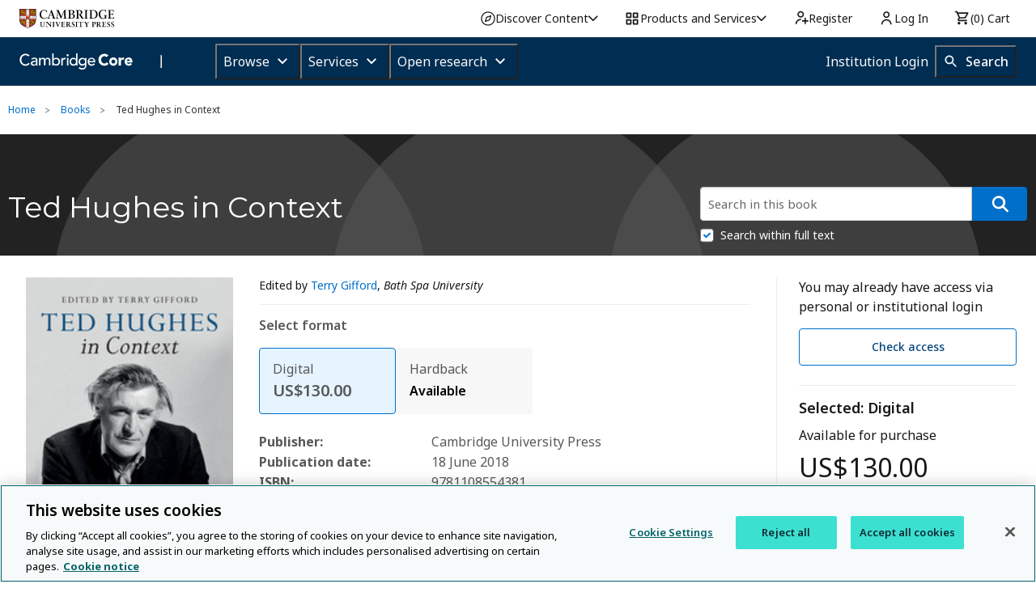

--- FILE ---
content_type: image/svg+xml
request_url: https://www.cambridge.org/core/cambridge-core/public/images/btn_ecom_cite.svg
body_size: -335
content:
<svg width="16" height="16" viewBox="0 0 16 16" fill="currentColor" xmlns="http://www.w3.org/2000/svg" >
  <path d="M5.12063 1.59998C2.65062 1.59998 0.640625 3.60998 0.640625 6.07998V13.12H7.04062V6.71998H3.52062V6.07998C3.52062 4.84498 4.23813 3.83998 5.12063 3.83998H5.44062V1.59998H5.12063ZM13.4406 1.59998C10.9706 1.59998 8.96062 3.60998 8.96062 6.07998V13.12H15.3606V6.71998H11.8406V6.07998C11.8406 4.84498 12.5581 3.83998 13.4406 3.83998H13.7606V1.59998H13.4406Z" fill="#00437A"/>
</svg>


--- FILE ---
content_type: image/svg+xml
request_url: https://www.cambridge.org/core/cambridge-core/public/images/btn_ecom_share.svg
body_size: 362
content:
<svg width="12" height="14" viewBox="0 0 12 14" fill="currentColor" xmlns="http://www.w3.org/2000/svg">
  <path d="M10 13.6667C9.44444 13.6667 8.97222 13.4723 8.58333 13.0834C8.19444 12.6945 8 12.2223 8 11.6667C8 11.5889 8.00556 11.5083 8.01667 11.4247C8.02778 11.3416 8.04445 11.2667 8.06667 11.2L3.36667 8.46671C3.17778 8.63337 2.96667 8.76382 2.73333 8.85804C2.5 8.95271 2.25556 9.00004 2 9.00004C1.44444 9.00004 0.972222 8.8056 0.583333 8.41671C0.194444 8.02782 0 7.5556 0 7.00004C0 6.44449 0.194444 5.97226 0.583333 5.58337C0.972222 5.19449 1.44444 5.00004 2 5.00004C2.25556 5.00004 2.5 5.04715 2.73333 5.14137C2.96667 5.23604 3.17778 5.36671 3.36667 5.53337L8.06667 2.80004C8.04445 2.73337 8.02778 2.65849 8.01667 2.57537C8.00556 2.49182 8 2.41115 8 2.33337C8 1.77782 8.19444 1.3056 8.58333 0.916707C8.97222 0.527818 9.44444 0.333374 10 0.333374C10.5556 0.333374 11.0278 0.527818 11.4167 0.916707C11.8056 1.3056 12 1.77782 12 2.33337C12 2.88893 11.8056 3.36115 11.4167 3.75004C11.0278 4.13893 10.5556 4.33337 10 4.33337C9.74444 4.33337 9.5 4.28604 9.26667 4.19137C9.03333 4.09715 8.82222 3.96671 8.63333 3.80004L3.93333 6.53337C3.95556 6.60004 3.97222 6.67493 3.98333 6.75804C3.99444 6.8416 4 6.92226 4 7.00004C4 7.07782 3.99444 7.15826 3.98333 7.24137C3.97222 7.32493 3.95556 7.40004 3.93333 7.46671L8.63333 10.2C8.82222 10.0334 9.03333 9.90271 9.26667 9.80804C9.5 9.71382 9.74444 9.66671 10 9.66671C10.5556 9.66671 11.0278 9.86115 11.4167 10.25C11.8056 10.6389 12 11.1112 12 11.6667C12 12.2223 11.8056 12.6945 11.4167 13.0834C11.0278 13.4723 10.5556 13.6667 10 13.6667ZM10 3.00004C10.1889 3.00004 10.3471 2.93626 10.4747 2.80871C10.6027 2.68071 10.6667 2.52226 10.6667 2.33337C10.6667 2.14449 10.6027 1.98604 10.4747 1.85804C10.3471 1.73049 10.1889 1.66671 10 1.66671C9.81111 1.66671 9.65289 1.73049 9.52533 1.85804C9.39733 1.98604 9.33333 2.14449 9.33333 2.33337C9.33333 2.52226 9.39733 2.68071 9.52533 2.80871C9.65289 2.93626 9.81111 3.00004 10 3.00004ZM2 7.66671C2.18889 7.66671 2.34733 7.60271 2.47533 7.47471C2.60289 7.34715 2.66667 7.18893 2.66667 7.00004C2.66667 6.81115 2.60289 6.65271 2.47533 6.52471C2.34733 6.39715 2.18889 6.33337 2 6.33337C1.81111 6.33337 1.65267 6.39715 1.52467 6.52471C1.39711 6.65271 1.33333 6.81115 1.33333 7.00004C1.33333 7.18893 1.39711 7.34715 1.52467 7.47471C1.65267 7.60271 1.81111 7.66671 2 7.66671ZM10 12.3334C10.1889 12.3334 10.3471 12.2694 10.4747 12.1414C10.6027 12.0138 10.6667 11.8556 10.6667 11.6667C10.6667 11.4778 10.6027 11.3196 10.4747 11.192C10.3471 11.064 10.1889 11 10 11C9.81111 11 9.65289 11.064 9.52533 11.192C9.39733 11.3196 9.33333 11.4778 9.33333 11.6667C9.33333 11.8556 9.39733 12.0138 9.52533 12.1414C9.65289 12.2694 9.81111 12.3334 10 12.3334Z" fill="#00437A"/>
</svg>


--- FILE ---
content_type: application/javascript; charset=UTF-8
request_url: https://www.cambridge.org/core/cambridge-core/public/js/charts.js?v=v7.616.2
body_size: 353
content:
/* global google */
var AOP = AOP || {};

const GOOGLE_CHARTS_VERSION = '45';
const SUPPORTED_CHART_TYPES = ['LineChart', 'ColumnChart'];
const DEFAULT_CHART_TYPE = 'LineChart';

AOP.charts = {
  checkValdChartType: function (chartType) {
    return SUPPORTED_CHART_TYPES.indexOf(chartType) === 1 ? chartType : DEFAULT_CHART_TYPE;
  },
  load: function (opts, callback) {
    opts.packages = opts.packages || ['corechart', 'bar', 'line'];
    google.charts.load(GOOGLE_CHARTS_VERSION, {packages: opts.packages});
    google.charts.setOnLoadCallback(function () {
      return callback();
    });
  },
  /**
   * If the Y axis numbers are too small, it can render oddly. In this case set the grid line count
   * to match the maximum Y Axis value, so there is an available grid line for each value. Otherwise, let
   * the charts api work out the optimal amount (-1)
   * @param yAxisMaxValue
   * @returns {number}
   */
  setVAxisGridLineCount: function (chartOptions, yAxisMaxValue) {
    const automaticGridlineComputeThreshold = 10;
    yAxisMaxValue = Number(yAxisMaxValue);
    chartOptions.vAxis.gridlines = {
      ...chartOptions.vAxis.gridlines,
      count: (yAxisMaxValue <= automaticGridlineComputeThreshold ? yAxisMaxValue + 1 : -1)
    };
  },

  /**
   * Initialise the chart and return method to draw chart
   * @param opts
   * @returns {*}
   */
  initChart: function (opts) {

    opts.chartType = this.checkValdChartType(opts.chartType);
    opts.width = opts.width || 600;
    opts.height = Math.ceil(opts.width / 2);
    opts.containerId = opts.containerId || false;
    opts.columns = opts.columns || false;
    opts.data = opts.data || false;
    opts.total = opts.total || false;
    opts.chartOptions = opts.chartOptions || false;

    if (!opts.containerId || !opts.columns || !opts.data || !opts.total) {
      return false;
    }
    var data = new google.visualization.DataTable();

    $.each(opts.columns, function (index, column) {
      data.addColumn(column[0], column[1]);
    });

    opts.chartOptions.width = opts.width;
    opts.chartOptions.height = opts.height;

    this.setVAxisGridLineCount(opts.chartOptions, opts.total);

    var translatedChartData = opts.data.map(function (row) {
      var rowValue = row[0].v;
      var valueBreakDown = rowValue.split(' ');
      valueBreakDown[0] = AOP.translate(valueBreakDown[0]);
      row[0].v = valueBreakDown.join(' ');
      return row;
    });

    data.addRows(translatedChartData);

    var draw = function (drawOpts) {
      drawOpts = drawOpts || {};
      if (drawOpts.width) {
        opts.chartOptions.width = drawOpts.width;
        opts.chartOptions.height = Math.ceil(drawOpts.width / 2);
      }
      var chart = new google.visualization[opts.chartType](document.getElementById(opts.containerId));
      chart.draw(data, opts.chartOptions);
    };

    return {
      draw: draw
    };

  }
};
